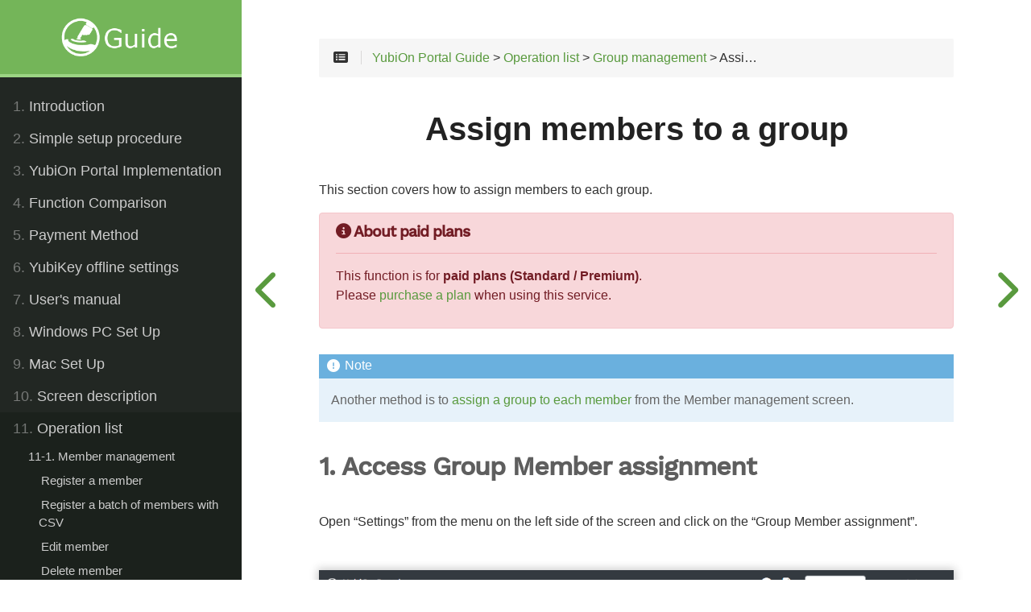

--- FILE ---
content_type: text/html
request_url: https://es.yubion.com/guide/en/operation_list/group_management/assign_member/
body_size: 117126
content:
<!DOCTYPE html>
<html lang="en" class="js csstransforms3d">
  <head>
    <meta charset="utf-8">
    <meta name="viewport" content="width=device-width, initial-scale=1.0">
    <meta name="generator" content="Hugo 0.40" />
    <meta name="description" content="">


    <link rel="icon" href="https://es.yubion.com/guide/images/favicon.png" type="image/png">

    <title>Assign members to a group :: YubiOn Portal Guide</title>

    
    <link href="https://es.yubion.com/guide/css/nucleus.css?1768354600" rel="stylesheet">
    <link href="https://es.yubion.com/guide/css/fontawesome-all.min.css?1768354600" rel="stylesheet">
    <link href="https://es.yubion.com/guide/css/hybrid.css?1768354600" rel="stylesheet">
    <link href="https://es.yubion.com/guide/css/featherlight.min.css?1768354600" rel="stylesheet">
    <link href="https://es.yubion.com/guide/css/perfect-scrollbar.min.css?1768354600" rel="stylesheet">
    <link href="https://es.yubion.com/guide/css/auto-complete.css?1768354600" rel="stylesheet">
    <link href="https://es.yubion.com/guide/css/theme.css?1768354600" rel="stylesheet">
    <link href="https://es.yubion.com/guide/css/hugo-theme.css?1768354600" rel="stylesheet">
    <link href="https://es.yubion.com/guide/css/custom.css?1768354600" rel="stylesheet">
    <link href="https://es.yubion.com/guide/css/bootstrap.min.css?1768354600" rel="stylesheet">
    
      <link href="https://es.yubion.com/guide/css/theme-green.css?1768354600" rel="stylesheet">
    

    <script src="https://es.yubion.com/guide/js/jquery-3.6.1.min.js?1768354600"></script>
    
    <script src="https://es.yubion.com/guide/js/ga.js?1768354600"></script>
    <script src="https://es.yubion.com/guide/js/bootstrap.bundle.min.js?1768354600"></script>
    <script src="https://kit.fontawesome.com/f60e0952cd.js" crossorigin="anonymous"></script>
    
    <style type="text/css">
      :root #header + #content > #left > #rlblock_left{
          display:none !important;
      }
      
    </style>
    





    
    
    
  </head>
  <body class="" data-url="/en/operation_list/group_management/assign_member/">
    <nav id="sidebar" class="">



  <div id="header-wrapper">
    <div id="header">
      
<a id="logo" href='https://es.yubion.com/guide/en'>
  <img id="grav-logo" width="100%" height="100%" src="https://es.yubion.com/guide/images/yubion_guide.png" />
</a>
    </div>
    
  </div>

    <div class="highlightable">
    <ul class="topics">

        
          
          


 
  
    
    <li data-nav-id="/en/introduction/" title="Introduction" class="dd-item 
        
        
        
        ">
      <a href="https://es.yubion.com/guide/en/introduction/">
          <b>1. </b>Introduction
          
      </a>
      
      
        <ul>
          
          
          
          
        
          
            
            


 
  
    
      <li data-nav-id="/en/introduction/before_started/" title="Before Beginning" class="dd-item ">
        <a href="https://es.yubion.com/guide/en/introduction/before_started/">
        <b>1-1. </b>Before Beginning
        
        </a>
    </li>
     
  
 

            
          
            
            


 
  
    
      <li data-nav-id="/en/introduction/introduction_flow/" title="Introduction flow" class="dd-item ">
        <a href="https://es.yubion.com/guide/en/introduction/introduction_flow/">
        <b>1-2. </b>Introduction flow
        
        </a>
    </li>
     
  
 

            
          
            
            


 
  
    
      <li data-nav-id="/en/introduction/system_requirements/" title="System requirements" class="dd-item ">
        <a href="https://es.yubion.com/guide/en/introduction/system_requirements/">
        <b>1-3. </b>System requirements
        
        </a>
    </li>
     
  
 

            
          
        
        </ul>
              
    </li>
  
 

          
          


 
  
    
    <li data-nav-id="/en/simple_setup/" title="Simple setup procedure" class="dd-item 
        
        
        
        ">
      <a href="https://es.yubion.com/guide/en/simple_setup/">
          <b>2. </b>Simple setup procedure
          
      </a>
      
      
        <ul>
          
          
            
          
          
          
        
          
            
            


 
  
    
      <li data-nav-id="/en/simple_setup/registration/" title="YubiOn Portal registration" class="dd-item ">
        <a href="https://es.yubion.com/guide/en/simple_setup/registration/">
        <b>2-1. </b>YubiOn Portal registration
        
        </a>
    </li>
     
  
 

            
          
            
            


 
  
    
      <li data-nav-id="/en/simple_setup/simple_setup/" title="Simple setup" class="dd-item ">
        <a href="https://es.yubion.com/guide/en/simple_setup/simple_setup/">
        <b>2-2. </b>Simple setup
        
        </a>
    </li>
     
  
 

            
          
            
            


 
  
    
    <li data-nav-id="/en/simple_setup/client_tool_setup/" title="Client Tool Setup" class="dd-item 
        
        
        
        ">
      <a href="https://es.yubion.com/guide/en/simple_setup/client_tool_setup/">
          <b>2-3. </b>Client Tool Setup
          
      </a>
      
      
        <ul>
          
          
          
          
        
          
            
            


 
  
    
      <li data-nav-id="/en/simple_setup/client_tool_setup/installation/" title="Installation (Windows)" class="dd-item ">
        <a href="https://es.yubion.com/guide/en/simple_setup/client_tool_setup/installation/">
        <b>2-3-1. </b>Installation (Windows)
        
        </a>
    </li>
     
  
 

            
          
            
            


 
  
    
      <li data-nav-id="/en/simple_setup/client_tool_setup/setup/" title="Setup (Windows)" class="dd-item ">
        <a href="https://es.yubion.com/guide/en/simple_setup/client_tool_setup/setup/">
        <b>2-3-2. </b>Setup (Windows)
        
        </a>
    </li>
     
  
 

            
          
        
        </ul>
              
    </li>
  
 

            
          
        
        </ul>
              
    </li>
  
 

          
          


 
  
    
    <li data-nav-id="/en/system_implementation/" title="YubiOn Portal Implementation" class="dd-item 
        
        
        
        ">
      <a href="https://es.yubion.com/guide/en/system_implementation/">
          <b>3. </b>YubiOn Portal Implementation
          
      </a>
      
      
        <ul>
          
          
          
          
        
          
            
            


 
  
    
      <li data-nav-id="/en/system_implementation/small_scale/" title="Small-Scale implementation" class="dd-item ">
        <a href="https://es.yubion.com/guide/en/system_implementation/small_scale/">
        <b>3-1. </b>Small-Scale implementation
        
        </a>
    </li>
     
  
 

            
          
            
            


 
  
    
      <li data-nav-id="/en/system_implementation/medium_scale/" title="Medium-Scale implementation" class="dd-item ">
        <a href="https://es.yubion.com/guide/en/system_implementation/medium_scale/">
        <b>3-2. </b>Medium-Scale implementation
        
        </a>
    </li>
     
  
 

            
          
            
            


 
  
    
      <li data-nav-id="/en/system_implementation/large_scale/" title="Large-Scale implementation" class="dd-item ">
        <a href="https://es.yubion.com/guide/en/system_implementation/large_scale/">
        <b>3-3. </b>Large-Scale implementation
        
        </a>
    </li>
     
  
 

            
          
        
        </ul>
              
    </li>
  
 

          
          


 
  
    
    <li data-nav-id="/en/function_comparison/" title="Function Comparison" class="dd-item 
        
        
        
        ">
      <a href="https://es.yubion.com/guide/en/function_comparison/">
          <b>4. </b>Function Comparison
          
      </a>
      
              
    </li>
  
 

          
          


 
  
    
    <li data-nav-id="/en/payment/" title="Payment Method" class="dd-item 
        
        
        
        ">
      <a href="https://es.yubion.com/guide/en/payment/">
          <b>5. </b>Payment Method
          
      </a>
      
      
        <ul>
          
          
            
          
          
          
        
          
            
            


 
  
    
      <li data-nav-id="/en/payment/about_payment_methods/" title="About payment methods" class="dd-item ">
        <a href="https://es.yubion.com/guide/en/payment/about_payment_methods/">
        <b>5-1. </b>About payment methods
        
        </a>
    </li>
     
  
 

            
          
            
            


 
  
    
      <li data-nav-id="/en/payment/buy_paid_plans/" title="Purchase a paid plan" class="dd-item ">
        <a href="https://es.yubion.com/guide/en/payment/buy_paid_plans/">
        <b>5-2. </b>Purchase a paid plan
        
        </a>
    </li>
     
  
 

            
          
            
            


 
  
    
      <li data-nav-id="/en/payment/check_payment_history/" title="Check payment history" class="dd-item ">
        <a href="https://es.yubion.com/guide/en/payment/check_payment_history/">
        <b>5-3. </b>Check payment history
        
        </a>
    </li>
     
  
 

            
          
            
            


 
  
    
      <li data-nav-id="/en/payment/change_payment_info/" title="Change payment information" class="dd-item ">
        <a href="https://es.yubion.com/guide/en/payment/change_payment_info/">
        <b>5-4. </b>Change payment information
        
        </a>
    </li>
     
  
 

            
          
            
            


 
  
    
      <li data-nav-id="/en/payment/change_license/" title="Change the number of licenses for a purchased plan" class="dd-item ">
        <a href="https://es.yubion.com/guide/en/payment/change_license/">
        <b>5-5. </b>Change the number of licenses for a purchased plan
        
        </a>
    </li>
     
  
 

            
          
            
            


 
  
    
      <li data-nav-id="/en/payment/change_plan/" title="Change plan" class="dd-item ">
        <a href="https://es.yubion.com/guide/en/payment/change_plan/">
        <b>5-6. </b>Change plan
        
        </a>
    </li>
     
  
 

            
          
            
            


 
  
    
      <li data-nav-id="/en/payment/change_payment_authority_member/" title="Change the Payment authority member" class="dd-item ">
        <a href="https://es.yubion.com/guide/en/payment/change_payment_authority_member/">
        <b>5-7. </b>Change the Payment authority member
        
        </a>
    </li>
     
  
 

            
          
            
            


 
  
    
      <li data-nav-id="/en/payment/cancel_paid_plans/" title="Cancel paid plan" class="dd-item ">
        <a href="https://es.yubion.com/guide/en/payment/cancel_paid_plans/">
        <b>5-8. </b>Cancel paid plan
        
        </a>
    </li>
     
  
 

            
          
            
            


 
  
    
      <li data-nav-id="/en/payment/payment_glossary/" title="Glossary of payment-related terms" class="dd-item ">
        <a href="https://es.yubion.com/guide/en/payment/payment_glossary/">
        <b>5-9. </b>Glossary of payment-related terms
        
        </a>
    </li>
     
  
 

            
          
            
            


 
  
    
      <li data-nav-id="/en/payment/payment_faq/" title="Payment FAQs" class="dd-item ">
        <a href="https://es.yubion.com/guide/en/payment/payment_faq/">
        <b>5-10. </b>Payment FAQs
        
        </a>
    </li>
     
  
 

            
          
            
            


 
  
    
    <li data-nav-id="/en/payment/payment_screen_description/" title="Payment screen description" class="dd-item 
        
        
        
        ">
      <a href="https://es.yubion.com/guide/en/payment/payment_screen_description/">
          <b>5-11. </b>Payment screen description
          
      </a>
      
      
        <ul>
          
          
          
          
        
          
            
            


 
  
    
      <li data-nav-id="/en/payment/payment_screen_description/billing_dashboard/" title="Billing Dashboard" class="dd-item ">
        <a href="https://es.yubion.com/guide/en/payment/payment_screen_description/billing_dashboard/">
        <b></b>Billing Dashboard
        
        </a>
    </li>
     
  
 

            
          
            
            


 
  
    
      <li data-nav-id="/en/payment/payment_screen_description/service_plan_settings/" title="Service Plan Settings" class="dd-item ">
        <a href="https://es.yubion.com/guide/en/payment/payment_screen_description/service_plan_settings/">
        <b></b>Service Plan Settings
        
        </a>
    </li>
     
  
 

            
          
            
            


 
  
    
      <li data-nav-id="/en/payment/payment_screen_description/payment_settings/" title="Payment Settings" class="dd-item ">
        <a href="https://es.yubion.com/guide/en/payment/payment_screen_description/payment_settings/">
        <b></b>Payment Settings
        
        </a>
    </li>
     
  
 

            
          
        
        </ul>
              
    </li>
  
 

            
          
        
        </ul>
              
    </li>
  
 

          
          


 
  
    
    <li data-nav-id="/en/customize_yubikey/" title="YubiKey offline settings" class="dd-item 
        
        
        
        ">
      <a href="https://es.yubion.com/guide/en/customize_yubikey/">
          <b>6. </b>YubiKey offline settings
          
      </a>
      
              
    </li>
  
 

          
          


 
  
    
    <li data-nav-id="/en/users_manual/" title="User&#39;s manual" class="dd-item 
        
        
        
        ">
      <a href="https://es.yubion.com/guide/en/users_manual/">
          <b>7. </b>User&#39;s manual
          
      </a>
      
      
        <ul>
          
          
          
          
        
          
            
            


 
  
    
      <li data-nav-id="/en/users_manual/windows_logon/" title="How to use Windows logon" class="dd-item ">
        <a href="https://es.yubion.com/guide/en/users_manual/windows_logon/">
        <b>7-1. </b>How to use Windows logon
        
        </a>
    </li>
     
  
 

            
          
            
            


 
  
    
      <li data-nav-id="/en/users_manual/windows_logon_large_scale/" title="Using Windows Logon (Large Scale Implementation)" class="dd-item ">
        <a href="https://es.yubion.com/guide/en/users_manual/windows_logon_large_scale/">
        <b>7-2. </b>Using Windows Logon (Large Scale Implementation)
        
        </a>
    </li>
     
  
 

            
          
        
        </ul>
              
    </li>
  
 

          
          


 
  
    
    <li data-nav-id="/en/windows_setup/" title="Windows PC Set Up" class="dd-item 
        
        
        
        ">
      <a href="https://es.yubion.com/guide/en/windows_setup/">
          <b>8. </b>Windows PC Set Up
          
      </a>
      
              
    </li>
  
 

          
          


 
  
    
    <li data-nav-id="/en/mac_setup/" title="Mac Set Up" class="dd-item 
        
        
        
        ">
      <a href="https://es.yubion.com/guide/en/mac_setup/">
          <b>9. </b>Mac Set Up
          
      </a>
      
              
    </li>
  
 

          
          


 
  
    
    <li data-nav-id="/en/screen_description/" title="Screen description" class="dd-item 
        
        
        
        ">
      <a href="https://es.yubion.com/guide/en/screen_description/">
          <b>10. </b>Screen description
          
      </a>
      
      
        <ul>
          
          
          
          
        
          
            
            


 
  
    
      <li data-nav-id="/en/screen_description/dashboard/" title="Dashboard" class="dd-item ">
        <a href="https://es.yubion.com/guide/en/screen_description/dashboard/">
        <b></b>Dashboard
        
        </a>
    </li>
     
  
 

            
          
            
            


 
  
    
      <li data-nav-id="/en/screen_description/customer_information/" title="Customer information" class="dd-item ">
        <a href="https://es.yubion.com/guide/en/screen_description/customer_information/">
        <b> </b>Customer information
        
        </a>
    </li>
     
  
 

            
          
            
            


 
  
    
      <li data-nav-id="/en/screen_description/service_settings/" title="Service settings" class="dd-item ">
        <a href="https://es.yubion.com/guide/en/screen_description/service_settings/">
        <b></b>Service settings
        
        </a>
    </li>
     
  
 

            
          
            
            


 
  
    
      <li data-nav-id="/en/screen_description/pc_management/" title="PC management" class="dd-item ">
        <a href="https://es.yubion.com/guide/en/screen_description/pc_management/">
        <b></b>PC management
        
        </a>
    </li>
     
  
 

            
          
            
            


 
  
    
      <li data-nav-id="/en/screen_description/download/" title="Download" class="dd-item ">
        <a href="https://es.yubion.com/guide/en/screen_description/download/">
        <b></b>Download
        
        </a>
    </li>
     
  
 

            
          
            
            


 
  
    
      <li data-nav-id="/en/screen_description/log_management/" title="Log management" class="dd-item ">
        <a href="https://es.yubion.com/guide/en/screen_description/log_management/">
        <b></b>Log management
        
        </a>
    </li>
     
  
 

            
          
            
            


 
  
    
      <li data-nav-id="/en/screen_description/yubikey_management/" title="YubiKey management" class="dd-item ">
        <a href="https://es.yubion.com/guide/en/screen_description/yubikey_management/">
        <b></b>YubiKey management
        
        </a>
    </li>
     
  
 

            
          
            
            


 
  
    
      <li data-nav-id="/en/screen_description/member_management/" title="Member management" class="dd-item ">
        <a href="https://es.yubion.com/guide/en/screen_description/member_management/">
        <b></b>Member management
        
        </a>
    </li>
     
  
 

            
          
            
            


 
  
    
      <li data-nav-id="/en/screen_description/download_setting_report/" title="Download Setting report" class="dd-item ">
        <a href="https://es.yubion.com/guide/en/screen_description/download_setting_report/">
        <b></b>Download Setting report
        
        </a>
    </li>
     
  
 

            
          
            
            


 
  
    
      <li data-nav-id="/en/screen_description/role_management/" title="Role management" class="dd-item ">
        <a href="https://es.yubion.com/guide/en/screen_description/role_management/">
        <b></b>Role management
        
        </a>
    </li>
     
  
 

            
          
            
            


 
  
    
      <li data-nav-id="/en/screen_description/group_management/" title="Group management" class="dd-item ">
        <a href="https://es.yubion.com/guide/en/screen_description/group_management/">
        <b></b>Group management
        
        </a>
    </li>
     
  
 

            
          
        
        </ul>
              
    </li>
  
 

          
          


 
  
    
    <li data-nav-id="/en/operation_list/" title="Operation list" class="dd-item 
        parent
        
        
        ">
      <a href="https://es.yubion.com/guide/en/operation_list/">
          <b>11. </b>Operation list
          
      </a>
      
      
        <ul>
          
          
            
          
          
          
        
          
            
            


 
  
    
    <li data-nav-id="/en/operation_list/member_management/" title="Member management" class="dd-item 
        
        
        
        ">
      <a href="https://es.yubion.com/guide/en/operation_list/member_management/">
          <b>11-1. </b>Member management
          
      </a>
      
      
        <ul>
          
          
          
          
        
          
            
            


 
  
    
      <li data-nav-id="/en/operation_list/member_management/register_member/" title="Register a member" class="dd-item ">
        <a href="https://es.yubion.com/guide/en/operation_list/member_management/register_member/">
        <b> </b>Register a member
        
        </a>
    </li>
     
  
 

            
          
            
            


 
  
    
      <li data-nav-id="/en/operation_list/member_management/batch_registration/" title="Register a batch of members with CSV" class="dd-item ">
        <a href="https://es.yubion.com/guide/en/operation_list/member_management/batch_registration/">
        <b> </b>Register a batch of members with CSV
        
        </a>
    </li>
     
  
 

            
          
            
            


 
  
    
      <li data-nav-id="/en/operation_list/member_management/edit_member/" title="Edit member" class="dd-item ">
        <a href="https://es.yubion.com/guide/en/operation_list/member_management/edit_member/">
        <b> </b>Edit member
        
        </a>
    </li>
     
  
 

            
          
            
            


 
  
    
      <li data-nav-id="/en/operation_list/member_management/delete_member/" title="Delete member" class="dd-item ">
        <a href="https://es.yubion.com/guide/en/operation_list/member_management/delete_member/">
        <b> </b>Delete member
        
        </a>
    </li>
     
  
 

            
          
            
            


 
  
    
      <li data-nav-id="/en/operation_list/member_management/member_batch_deletion/" title="Delete a batch of members with CSV" class="dd-item ">
        <a href="https://es.yubion.com/guide/en/operation_list/member_management/member_batch_deletion/">
        <b> </b>Delete a batch of members with CSV
        
        </a>
    </li>
     
  
 

            
          
            
            


 
  
    
      <li data-nav-id="/en/operation_list/member_management/search_member/" title="Search for a member" class="dd-item ">
        <a href="https://es.yubion.com/guide/en/operation_list/member_management/search_member/">
        <b> </b>Search for a member
        
        </a>
    </li>
     
  
 

            
          
            
            


 
  
    
      <li data-nav-id="/en/operation_list/member_management/each_member_registers_yubikey/" title="Each member registers YubiKey" class="dd-item ">
        <a href="https://es.yubion.com/guide/en/operation_list/member_management/each_member_registers_yubikey/">
        <b> </b>Each member registers YubiKey
        
        </a>
    </li>
     
  
 

            
          
            
            


 
  
    
      <li data-nav-id="/en/operation_list/member_management/leave_yubikey_settings/" title="Each member configures their own YubiKey" class="dd-item ">
        <a href="https://es.yubion.com/guide/en/operation_list/member_management/leave_yubikey_settings/">
        <b> </b>Each member configures their own YubiKey
        
        </a>
    </li>
     
  
 

            
          
            
            


 
  
    
      <li data-nav-id="/en/operation_list/member_management/emergency_logon/" title="Enable emergency logon" class="dd-item ">
        <a href="https://es.yubion.com/guide/en/operation_list/member_management/emergency_logon/">
        <b> </b>Enable emergency logon
        
        </a>
    </li>
     
  
 

            
          
            
            


 
  
    
      <li data-nav-id="/en/operation_list/member_management/disable_emergency_logon/" title="Disable emergency logon" class="dd-item ">
        <a href="https://es.yubion.com/guide/en/operation_list/member_management/disable_emergency_logon/">
        <b> </b>Disable emergency logon
        
        </a>
    </li>
     
  
 

            
          
            
            


 
  
    
      <li data-nav-id="/en/operation_list/member_management/machine_lock/" title="Enable PC lock" class="dd-item ">
        <a href="https://es.yubion.com/guide/en/operation_list/member_management/machine_lock/">
        <b> </b>Enable PC lock
        
        </a>
    </li>
     
  
 

            
          
            
            


 
  
    
      <li data-nav-id="/en/operation_list/member_management/machine_unlock/" title="Disable PC lock" class="dd-item ">
        <a href="https://es.yubion.com/guide/en/operation_list/member_management/machine_unlock/">
        <b> </b>Disable PC lock
        
        </a>
    </li>
     
  
 

            
          
            
            


 
  
    
      <li data-nav-id="/en/operation_list/member_management/link_member_yubikey/" title="Assign a YubiKey to a member" class="dd-item ">
        <a href="https://es.yubion.com/guide/en/operation_list/member_management/link_member_yubikey/">
        <b> </b>Assign a YubiKey to a member
        
        </a>
    </li>
     
  
 

            
          
            
            


 
  
    
      <li data-nav-id="/en/operation_list/member_management/unlink_member_yubikey/" title="Unassign members and YubiKeys" class="dd-item ">
        <a href="https://es.yubion.com/guide/en/operation_list/member_management/unlink_member_yubikey/">
        <b> </b>Unassign members and YubiKeys
        
        </a>
    </li>
     
  
 

            
          
            
            


 
  
    
      <li data-nav-id="/en/operation_list/member_management/assign_group/" title="Assign a group to a member" class="dd-item ">
        <a href="https://es.yubion.com/guide/en/operation_list/member_management/assign_group/">
        <b> </b>Assign a group to a member
        
        </a>
    </li>
     
  
 

            
          
            
            


 
  
    
      <li data-nav-id="/en/operation_list/member_management/unassign_group/" title="Unassign members and groups" class="dd-item ">
        <a href="https://es.yubion.com/guide/en/operation_list/member_management/unassign_group/">
        <b> </b>Unassign members and groups
        
        </a>
    </li>
     
  
 

            
          
            
            


 
  
    
      <li data-nav-id="/en/operation_list/member_management/export_kitting_data/" title="Export data for kitting registration" class="dd-item ">
        <a href="https://es.yubion.com/guide/en/operation_list/member_management/export_kitting_data/">
        <b> </b>Export data for kitting registration
        
        </a>
    </li>
     
  
 

            
          
        
        </ul>
              
    </li>
  
 

            
          
            
            


 
  
    
    <li data-nav-id="/en/operation_list/yubikey_management/" title="YubiKey management" class="dd-item 
        
        
        
        ">
      <a href="https://es.yubion.com/guide/en/operation_list/yubikey_management/">
          <b>11-2. </b>YubiKey management
          
      </a>
      
      
        <ul>
          
          
          
          
        
          
            
            


 
  
    
      <li data-nav-id="/en/operation_list/yubikey_management/register_yubikey/" title="Register YubiKey" class="dd-item ">
        <a href="https://es.yubion.com/guide/en/operation_list/yubikey_management/register_yubikey/">
        <b> </b>Register YubiKey
        
        </a>
    </li>
     
  
 

            
          
            
            


 
  
    
      <li data-nav-id="/en/operation_list/yubikey_management/edit_yubikey/" title="Edit YubiKey" class="dd-item ">
        <a href="https://es.yubion.com/guide/en/operation_list/yubikey_management/edit_yubikey/">
        <b> </b>Edit YubiKey
        
        </a>
    </li>
     
  
 

            
          
            
            


 
  
    
      <li data-nav-id="/en/operation_list/yubikey_management/delete_yubikey/" title="Delete YubiKey" class="dd-item ">
        <a href="https://es.yubion.com/guide/en/operation_list/yubikey_management/delete_yubikey/">
        <b> </b>Delete YubiKey
        
        </a>
    </li>
     
  
 

            
          
            
            


 
  
    
      <li data-nav-id="/en/operation_list/yubikey_management/enable_yubikey/" title="Enable or disable YubiKey" class="dd-item ">
        <a href="https://es.yubion.com/guide/en/operation_list/yubikey_management/enable_yubikey/">
        <b> </b>Enable or disable YubiKey
        
        </a>
    </li>
     
  
 

            
          
            
            


 
  
    
      <li data-nav-id="/en/operation_list/yubikey_management/yubikey_batch_deletion/" title="Delete a batch of YubiKeys with CSV" class="dd-item ">
        <a href="https://es.yubion.com/guide/en/operation_list/yubikey_management/yubikey_batch_deletion/">
        <b> </b>Delete a batch of YubiKeys with CSV
        
        </a>
    </li>
     
  
 

            
          
        
        </ul>
              
    </li>
  
 

            
          
            
            


 
  
    
    <li data-nav-id="/en/operation_list/download_report/" title="Download setting reports" class="dd-item 
        
        
        
        ">
      <a href="https://es.yubion.com/guide/en/operation_list/download_report/">
          <b>11-3. </b>Download setting reports
          
      </a>
      
      
        <ul>
          
          
          
          
        
          
            
            


 
  
    
      <li data-nav-id="/en/operation_list/download_report/download_configration_report/" title="Download current configuration information" class="dd-item ">
        <a href="https://es.yubion.com/guide/en/operation_list/download_report/download_configration_report/">
        <b> </b>Download current configuration information
        
        </a>
    </li>
     
  
 

            
          
        
        </ul>
              
    </li>
  
 

            
          
            
            


 
  
    
    <li data-nav-id="/en/operation_list/two_factor_authentication_service/" title="2FA Service" class="dd-item 
        
        
        
        ">
      <a href="https://es.yubion.com/guide/en/operation_list/two_factor_authentication_service/">
          <b>11-4. </b>2FA Service
          
      </a>
      
      
        <ul>
          
          
          
          
        
          
            
            


 
  
    
      <li data-nav-id="/en/operation_list/two_factor_authentication_service/offline_logon_settings/" title="Offline Logon Settings" class="dd-item ">
        <a href="https://es.yubion.com/guide/en/operation_list/two_factor_authentication_service/offline_logon_settings/">
        <b> </b>Offline Logon Settings
        
        </a>
    </li>
     
  
 

            
          
            
            


 
  
    
      <li data-nav-id="/en/operation_list/two_factor_authentication_service/windows_lock/" title="Lock screen when unplugging YubiKey" class="dd-item ">
        <a href="https://es.yubion.com/guide/en/operation_list/two_factor_authentication_service/windows_lock/">
        <b> </b>Lock screen when unplugging YubiKey
        
        </a>
    </li>
     
  
 

            
          
            
            


 
  
    
      <li data-nav-id="/en/operation_list/two_factor_authentication_service/forcing_yubikey/" title="Force logon using YubiKey" class="dd-item ">
        <a href="https://es.yubion.com/guide/en/operation_list/two_factor_authentication_service/forcing_yubikey/">
        <b> </b>Force logon using YubiKey
        
        </a>
    </li>
     
  
 

            
          
            
            


 
  
    
      <li data-nav-id="/en/operation_list/two_factor_authentication_service/authentication_failure_lock/" title="If the authentication fails a certain number of times, the PC will be prohibited from logging in." class="dd-item ">
        <a href="https://es.yubion.com/guide/en/operation_list/two_factor_authentication_service/authentication_failure_lock/">
        <b> </b>If the authentication fails a certain number of times, the PC will be prohibited from logging in.
        
        </a>
    </li>
     
  
 

            
          
            
            


 
  
    
      <li data-nav-id="/en/operation_list/two_factor_authentication_service/mail_settings/" title="E-mail notification setting at the time of PC state change or service setting change" class="dd-item ">
        <a href="https://es.yubion.com/guide/en/operation_list/two_factor_authentication_service/mail_settings/">
        <b> </b>E-mail notification setting at the time of PC state change or service setting change
        
        </a>
    </li>
     
  
 

            
          
            
            


 
  
    
      <li data-nav-id="/en/operation_list/two_factor_authentication_service/link_computer_account/" title="Assign Account to PC from Web Screen" class="dd-item ">
        <a href="https://es.yubion.com/guide/en/operation_list/two_factor_authentication_service/link_computer_account/">
        <b> </b>Assign Account to PC from Web Screen
        
        </a>
    </li>
     
  
 

            
          
            
            


 
  
    
      <li data-nav-id="/en/operation_list/two_factor_authentication_service/unlink_computer_account/" title="Unassign Account from PC through the Web Screen" class="dd-item ">
        <a href="https://es.yubion.com/guide/en/operation_list/two_factor_authentication_service/unlink_computer_account/">
        <b> </b>Unassign Account from PC through the Web Screen
        
        </a>
    </li>
     
  
 

            
          
            
            


 
  
    
      <li data-nav-id="/en/operation_list/two_factor_authentication_service/link_account_yubikey/" title="Assign YubiKey to Account from Web Screen" class="dd-item ">
        <a href="https://es.yubion.com/guide/en/operation_list/two_factor_authentication_service/link_account_yubikey/">
        <b> </b>Assign YubiKey to Account from Web Screen
        
        </a>
    </li>
     
  
 

            
          
            
            


 
  
    
      <li data-nav-id="/en/operation_list/two_factor_authentication_service/unlink_account_yubikey/" title="Unassign YubiKey from Account through Web Screen" class="dd-item ">
        <a href="https://es.yubion.com/guide/en/operation_list/two_factor_authentication_service/unlink_account_yubikey/">
        <b> </b>Unassign YubiKey from Account through Web Screen
        
        </a>
    </li>
     
  
 

            
          
            
            


 
  
    
      <li data-nav-id="/en/operation_list/two_factor_authentication_service/delete_pc/" title="Delete a PC" class="dd-item ">
        <a href="https://es.yubion.com/guide/en/operation_list/two_factor_authentication_service/delete_pc/">
        <b> </b>Delete a PC
        
        </a>
    </li>
     
  
 

            
          
            
            


 
  
    
      <li data-nav-id="/en/operation_list/two_factor_authentication_service/pc_batch_deletion/" title="Delete a batch of PCs with CSV" class="dd-item ">
        <a href="https://es.yubion.com/guide/en/operation_list/two_factor_authentication_service/pc_batch_deletion/">
        <b> </b>Delete a batch of PCs with CSV
        
        </a>
    </li>
     
  
 

            
          
            
            


 
  
    
      <li data-nav-id="/en/operation_list/two_factor_authentication_service/log_management/" title="Log management" class="dd-item ">
        <a href="https://es.yubion.com/guide/en/operation_list/two_factor_authentication_service/log_management/">
        <b> </b>Log management
        
        </a>
    </li>
     
  
 

            
          
            
            


 
  
    
      <li data-nav-id="/en/operation_list/two_factor_authentication_service/masterkey_settings/" title="Master Key setting" class="dd-item ">
        <a href="https://es.yubion.com/guide/en/operation_list/two_factor_authentication_service/masterkey_settings/">
        <b> </b>Master Key setting
        
        </a>
    </li>
     
  
 

            
          
            
            


 
  
    
      <li data-nav-id="/en/operation_list/two_factor_authentication_service/recovery_code/" title="Recovery code" class="dd-item ">
        <a href="https://es.yubion.com/guide/en/operation_list/two_factor_authentication_service/recovery_code/">
        <b> </b>Recovery code
        
        </a>
    </li>
     
  
 

            
          
            
            


 
  
    
      <li data-nav-id="/en/operation_list/two_factor_authentication_service/group_policy/" title="Group policy settings" class="dd-item ">
        <a href="https://es.yubion.com/guide/en/operation_list/two_factor_authentication_service/group_policy/">
        <b> </b>Group policy settings
        
        </a>
    </li>
     
  
 

            
          
            
            


 
  
    
      <li data-nav-id="/en/operation_list/two_factor_authentication_service/download_windowslogon/" title="Download Windows Logon Software" class="dd-item ">
        <a href="https://es.yubion.com/guide/en/operation_list/two_factor_authentication_service/download_windowslogon/">
        <b> </b>Download Windows Logon Software
        
        </a>
    </li>
     
  
 

            
          
            
            


 
  
    
      <li data-nav-id="/en/operation_list/two_factor_authentication_service/how_to_install_windows_logon/" title="How to install Windows logon" class="dd-item ">
        <a href="https://es.yubion.com/guide/en/operation_list/two_factor_authentication_service/how_to_install_windows_logon/">
        <b> </b>How to install Windows logon
        
        </a>
    </li>
     
  
 

            
          
            
            


 
  
    
      <li data-nav-id="/en/operation_list/two_factor_authentication_service/how_to_uninstall_windows_logon/" title="How to uninstall Windows logon" class="dd-item ">
        <a href="https://es.yubion.com/guide/en/operation_list/two_factor_authentication_service/how_to_uninstall_windows_logon/">
        <b> </b>How to uninstall Windows logon
        
        </a>
    </li>
     
  
 

            
          
            
            


 
  
    
      <li data-nav-id="/en/operation_list/two_factor_authentication_service/how_to_set_up_windows_logon/" title="How to set up the Windows logon client tool" class="dd-item ">
        <a href="https://es.yubion.com/guide/en/operation_list/two_factor_authentication_service/how_to_set_up_windows_logon/">
        <b> </b>How to set up the Windows logon client tool
        
        </a>
    </li>
     
  
 

            
          
            
            


 
  
    
      <li data-nav-id="/en/operation_list/two_factor_authentication_service/how_to_use_windowslogon_using_yubikey/" title="How to use Windows logon using YubiKey" class="dd-item ">
        <a href="https://es.yubion.com/guide/en/operation_list/two_factor_authentication_service/how_to_use_windowslogon_using_yubikey/">
        <b> </b>How to use Windows logon using YubiKey
        
        </a>
    </li>
     
  
 

            
          
            
            


 
  
    
      <li data-nav-id="/en/operation_list/two_factor_authentication_service/how_to_check_version/" title="How to check the version of the client tool" class="dd-item ">
        <a href="https://es.yubion.com/guide/en/operation_list/two_factor_authentication_service/how_to_check_version/">
        <b> </b>How to check the version of the client tool
        
        </a>
    </li>
     
  
 

            
          
            
            


 
  
    
      <li data-nav-id="/en/operation_list/two_factor_authentication_service/how_to_set_proxy/" title="How to set up a proxy for the client tool" class="dd-item ">
        <a href="https://es.yubion.com/guide/en/operation_list/two_factor_authentication_service/how_to_set_proxy/">
        <b> </b>How to set up a proxy for the client tool
        
        </a>
    </li>
     
  
 

            
          
            
            


 
  
    
      <li data-nav-id="/en/operation_list/two_factor_authentication_service/about_mac_login_introduction/" title="Mac Login Introduction" class="dd-item ">
        <a href="https://es.yubion.com/guide/en/operation_list/two_factor_authentication_service/about_mac_login_introduction/">
        <b> </b>Mac Login Introduction
        
        </a>
    </li>
     
  
 

            
          
            
            


 
  
    
      <li data-nav-id="/en/operation_list/two_factor_authentication_service/pre_registration_mac/" title="Pre-registration of data for Mac terminals" class="dd-item ">
        <a href="https://es.yubion.com/guide/en/operation_list/two_factor_authentication_service/pre_registration_mac/">
        <b> </b>Pre-registration of data for Mac terminals
        
        </a>
    </li>
     
  
 

            
          
            
            


 
  
    
      <li data-nav-id="/en/operation_list/two_factor_authentication_service/download_mac_login/" title="Download mac login software" class="dd-item ">
        <a href="https://es.yubion.com/guide/en/operation_list/two_factor_authentication_service/download_mac_login/">
        <b> </b>Download mac login software
        
        </a>
    </li>
     
  
 

            
          
            
            


 
  
    
      <li data-nav-id="/en/operation_list/two_factor_authentication_service/how_to_install_mac_login/" title="How to install mac login" class="dd-item ">
        <a href="https://es.yubion.com/guide/en/operation_list/two_factor_authentication_service/how_to_install_mac_login/">
        <b> </b>How to install mac login
        
        </a>
    </li>
     
  
 

            
          
            
            


 
  
    
      <li data-nav-id="/en/operation_list/two_factor_authentication_service/how_to_set_up_mac_login/" title="How to set up mac login configuration tool" class="dd-item ">
        <a href="https://es.yubion.com/guide/en/operation_list/two_factor_authentication_service/how_to_set_up_mac_login/">
        <b> </b>How to set up mac login configuration tool
        
        </a>
    </li>
     
  
 

            
          
            
            


 
  
    
      <li data-nav-id="/en/operation_list/two_factor_authentication_service/group_policy_for_mac/" title="Group policy settings for Mac" class="dd-item ">
        <a href="https://es.yubion.com/guide/en/operation_list/two_factor_authentication_service/group_policy_for_mac/">
        <b> </b>Group policy settings for Mac
        
        </a>
    </li>
     
  
 

            
          
            
            


 
  
    
      <li data-nav-id="/en/operation_list/two_factor_authentication_service/how_to_use_mac_login_using_yubikey/" title="How to use mac login using YubiKey" class="dd-item ">
        <a href="https://es.yubion.com/guide/en/operation_list/two_factor_authentication_service/how_to_use_mac_login_using_yubikey/">
        <b> </b>How to use mac login using YubiKey
        
        </a>
    </li>
     
  
 

            
          
            
            


 
  
    
      <li data-nav-id="/en/operation_list/two_factor_authentication_service/how_to_set_up_mac_masterkey/" title="How to set up a master key for Mac" class="dd-item ">
        <a href="https://es.yubion.com/guide/en/operation_list/two_factor_authentication_service/how_to_set_up_mac_masterkey/">
        <b> </b>How to set up a master key for Mac
        
        </a>
    </li>
     
  
 

            
          
            
            


 
  
    
      <li data-nav-id="/en/operation_list/two_factor_authentication_service/exclusion_setting_of_antivirus_software_for_mac_login/" title="Exclusion setting of antivirus software for Mac login" class="dd-item ">
        <a href="https://es.yubion.com/guide/en/operation_list/two_factor_authentication_service/exclusion_setting_of_antivirus_software_for_mac_login/">
        <b> </b>Exclusion setting of antivirus software for Mac login
        
        </a>
    </li>
     
  
 

            
          
            
            


 
  
    
      <li data-nav-id="/en/operation_list/two_factor_authentication_service/how_to_use_recovery_code_in_mac/" title="How to use recovery codes with Mac login" class="dd-item ">
        <a href="https://es.yubion.com/guide/en/operation_list/two_factor_authentication_service/how_to_use_recovery_code_in_mac/">
        <b> </b>How to use recovery codes with Mac login
        
        </a>
    </li>
     
  
 

            
          
            
            


 
  
    
      <li data-nav-id="/en/operation_list/two_factor_authentication_service/how_to_uninstall_mac_login/" title="How to uninstall mac login" class="dd-item ">
        <a href="https://es.yubion.com/guide/en/operation_list/two_factor_authentication_service/how_to_uninstall_mac_login/">
        <b> </b>How to uninstall mac login
        
        </a>
    </li>
     
  
 

            
          
        
        </ul>
              
    </li>
  
 

            
          
            
            


 
  
    
    <li data-nav-id="/en/operation_list/role_management/" title="Role management" class="dd-item 
        
        
        
        ">
      <a href="https://es.yubion.com/guide/en/operation_list/role_management/">
          <b>11-5. </b>Role management
          
      </a>
      
      
        <ul>
          
          
          
          
        
          
            
            


 
  
    
      <li data-nav-id="/en/operation_list/role_management/change_role/" title="Changing Roles" class="dd-item ">
        <a href="https://es.yubion.com/guide/en/operation_list/role_management/change_role/">
        <b> </b>Changing Roles
        
        </a>
    </li>
     
  
 

            
          
        
        </ul>
              
    </li>
  
 

            
          
            
            


 
  
    
    <li data-nav-id="/en/operation_list/group_management/" title="Group management" class="dd-item 
        parent
        
        
        ">
      <a href="https://es.yubion.com/guide/en/operation_list/group_management/">
          <b>11-6. </b>Group management
          
      </a>
      
      
        <ul>
          
          
          
          
        
          
            
            


 
  
    
      <li data-nav-id="/en/operation_list/group_management/register_group/" title="Register group" class="dd-item ">
        <a href="https://es.yubion.com/guide/en/operation_list/group_management/register_group/">
        <b> </b>Register group
        
        </a>
    </li>
     
  
 

            
          
            
            


 
  
    
      <li data-nav-id="/en/operation_list/group_management/edit_group/" title="Edit group" class="dd-item ">
        <a href="https://es.yubion.com/guide/en/operation_list/group_management/edit_group/">
        <b> </b>Edit group
        
        </a>
    </li>
     
  
 

            
          
            
            


 
  
    
      <li data-nav-id="/en/operation_list/group_management/delete_group/" title="Delete group" class="dd-item ">
        <a href="https://es.yubion.com/guide/en/operation_list/group_management/delete_group/">
        <b> </b>Delete group
        
        </a>
    </li>
     
  
 

            
          
            
            


 
  
    
      <li data-nav-id="/en/operation_list/group_management/assign_member/" title="Assign members to a group" class="dd-item active">
        <a href="https://es.yubion.com/guide/en/operation_list/group_management/assign_member/">
        <b> </b>Assign members to a group
        
        </a>
    </li>
     
  
 

            
          
            
            


 
  
    
      <li data-nav-id="/en/operation_list/group_management/unassign_member/" title="Unassign members from a group" class="dd-item ">
        <a href="https://es.yubion.com/guide/en/operation_list/group_management/unassign_member/">
        <b> </b>Unassign members from a group
        
        </a>
    </li>
     
  
 

            
          
        
        </ul>
              
    </li>
  
 

            
          
            
            


 
  
    
    <li data-nav-id="/en/operation_list/advanced_settings/" title="Advanced settings" class="dd-item 
        
        
        
        ">
      <a href="https://es.yubion.com/guide/en/operation_list/advanced_settings/">
          <b>11-7. </b>Advanced settings
          
      </a>
      
      
        <ul>
          
          
          
          
        
          
            
            


 
  
    
      <li data-nav-id="/en/operation_list/advanced_settings/how_to_use_ad_upn/" title="How to login using User Principal Name(UPN) in Active Directory environment" class="dd-item ">
        <a href="https://es.yubion.com/guide/en/operation_list/advanced_settings/how_to_use_ad_upn/">
        <b> </b>How to login using User Principal Name(UPN) in Active Directory environment
        
        </a>
    </li>
     
  
 

            
          
        
        </ul>
              
    </li>
  
 

            
          
        
        </ul>
              
    </li>
  
 

          
          


 
  
    
    <li data-nav-id="/en/password_reset/" title="How to reset the password" class="dd-item 
        
        
        
        ">
      <a href="https://es.yubion.com/guide/en/password_reset/">
          <b>12. </b>How to reset the password
          
      </a>
      
              
    </li>
  
 

          
          


 
  
    
    <li data-nav-id="/en/change_representative/" title="How to change the representative" class="dd-item 
        
        
        
        ">
      <a href="https://es.yubion.com/guide/en/change_representative/">
          <b>13. </b>How to change the representative
          
      </a>
      
              
    </li>
  
 

          
          


 
  
    
    <li data-nav-id="/en/sso/" title="SSO(Single Sign-On)" class="dd-item 
        
        
        
        ">
      <a href="https://es.yubion.com/guide/en/sso/">
          <b>14. </b>SSO(Single Sign-On)
          
      </a>
      
      
        <ul>
          
          
            
          
          
          
        
          
            
            


 
  
    
    <li data-nav-id="/en/sso/what_is_sso/" title="What is SSO (Single Sign-On)?" class="dd-item 
        
        
        
        ">
      <a href="https://es.yubion.com/guide/en/sso/what_is_sso/">
          What is SSO (Single Sign-On)?
          
      </a>
      
              
    </li>
  
 

            
          
            
            


 
  
    
    <li data-nav-id="/en/sso/how_to_start/" title="How to start using the SSO" class="dd-item 
        
        
        
        ">
      <a href="https://es.yubion.com/guide/en/sso/how_to_start/">
          How to start using the SSO
          
      </a>
      
      
        <ul>
          
          
            
          
          
          
        
          
            
            


 
  
    
    <li data-nav-id="/en/sso/how_to_start/introduction/" title="Introduction" class="dd-item 
        
        
        
        ">
      <a href="https://es.yubion.com/guide/en/sso/how_to_start/introduction/">
          <b></b>Introduction
          
      </a>
      
              
    </li>
  
 

            
          
            
            


 
  
    
    <li data-nav-id="/en/sso/how_to_start/setup_flow/" title="Setup flow" class="dd-item 
        
        
        
        ">
      <a href="https://es.yubion.com/guide/en/sso/how_to_start/setup_flow/">
          <b></b>Setup flow
          
      </a>
      
              
    </li>
  
 

            
          
        
        </ul>
              
    </li>
  
 

            
          
            
            


 
  
    
    <li data-nav-id="/en/sso/sso_screen_description/" title="SSO Screen description" class="dd-item 
        
        
        
        ">
      <a href="https://es.yubion.com/guide/en/sso/sso_screen_description/">
          SSO Screen description
          
      </a>
      
      
        <ul>
          
          
            
          
          
          
        
          
            
            


 
  
    
    <li data-nav-id="/en/sso/sso_screen_description/app_login/" title="SSO App login" class="dd-item 
        
        
        
        ">
      <a href="https://es.yubion.com/guide/en/sso/sso_screen_description/app_login/">
          <b></b>SSO App login
          
      </a>
      
              
    </li>
  
 

            
          
            
            


 
  
    
    <li data-nav-id="/en/sso/sso_screen_description/app_settings/" title="SSO App settings" class="dd-item 
        
        
        
        ">
      <a href="https://es.yubion.com/guide/en/sso/sso_screen_description/app_settings/">
          <b></b>SSO App settings
          
      </a>
      
              
    </li>
  
 

            
          
            
            


 
  
    
    <li data-nav-id="/en/sso/sso_screen_description/property_settings/" title="SSO Property settings" class="dd-item 
        
        
        
        ">
      <a href="https://es.yubion.com/guide/en/sso/sso_screen_description/property_settings/">
          <b></b>SSO Property settings
          
      </a>
      
              
    </li>
  
 

            
          
            
            


 
  
    
    <li data-nav-id="/en/sso/sso_screen_description/log_management/" title="SSO Log management" class="dd-item 
        
        
        
        ">
      <a href="https://es.yubion.com/guide/en/sso/sso_screen_description/log_management/">
          <b></b>SSO Log management
          
      </a>
      
              
    </li>
  
 

            
          
        
        </ul>
              
    </li>
  
 

            
          
            
            


 
  
    
    <li data-nav-id="/en/sso/sso_operation_list/" title="SSO Operation list" class="dd-item 
        
        
        
        ">
      <a href="https://es.yubion.com/guide/en/sso/sso_operation_list/">
          SSO Operation list
          
      </a>
      
      
        <ul>
          
          
          
          
        
          
            
            


 
  
    
      <li data-nav-id="/en/sso/sso_operation_list/add_app/" title="Register an application" class="dd-item ">
        <a href="https://es.yubion.com/guide/en/sso/sso_operation_list/add_app/">
        <b> </b>Register an application
        
        </a>
    </li>
     
  
 

            
          
            
            


 
  
    
      <li data-nav-id="/en/sso/sso_operation_list/add_app_with_template/" title="Register an application using a template" class="dd-item ">
        <a href="https://es.yubion.com/guide/en/sso/sso_operation_list/add_app_with_template/">
        <b> </b>Register an application using a template
        
        </a>
    </li>
     
  
 

            
          
            
            


 
  
    
      <li data-nav-id="/en/sso/sso_operation_list/edit_app_settings/" title="Set up a connection with the application" class="dd-item ">
        <a href="https://es.yubion.com/guide/en/sso/sso_operation_list/edit_app_settings/">
        <b> </b>Set up a connection with the application
        
        </a>
    </li>
     
  
 

            
          
            
            


 
  
    
      <li data-nav-id="/en/sso/sso_operation_list/edit_app_attributes/" title="Set attributes to pass to the application" class="dd-item ">
        <a href="https://es.yubion.com/guide/en/sso/sso_operation_list/edit_app_attributes/">
        <b> </b>Set attributes to pass to the application
        
        </a>
    </li>
     
  
 

            
          
            
            


 
  
    
      <li data-nav-id="/en/sso/sso_operation_list/allocate_member/" title="Set up members to use the application" class="dd-item ">
        <a href="https://es.yubion.com/guide/en/sso/sso_operation_list/allocate_member/">
        <b> </b>Set up members to use the application
        
        </a>
    </li>
     
  
 

            
          
            
            


 
  
    
      <li data-nav-id="/en/sso/sso_operation_list/allocate_group/" title="Set up groups to use the application" class="dd-item ">
        <a href="https://es.yubion.com/guide/en/sso/sso_operation_list/allocate_group/">
        <b> </b>Set up groups to use the application
        
        </a>
    </li>
     
  
 

            
          
            
            


 
  
    
      <li data-nav-id="/en/sso/sso_operation_list/edit_app_settings_by_metadata/" title="Use the service provider&#39;s metadata to configure the connection settings" class="dd-item ">
        <a href="https://es.yubion.com/guide/en/sso/sso_operation_list/edit_app_settings_by_metadata/">
        <b> </b>Use the service provider&#39;s metadata to configure the connection settings
        
        </a>
    </li>
     
  
 

            
          
            
            


 
  
    
      <li data-nav-id="/en/sso/sso_operation_list/get_idp_info_for_sp_settings/" title="Get the IdP information needed for configuration at the service provider" class="dd-item ">
        <a href="https://es.yubion.com/guide/en/sso/sso_operation_list/get_idp_info_for_sp_settings/">
        <b> </b>Get the IdP information needed for configuration at the service provider
        
        </a>
    </li>
     
  
 

            
          
            
            


 
  
    
      <li data-nav-id="/en/sso/sso_operation_list/upload_app_logo/" title="Set up a logo for the application" class="dd-item ">
        <a href="https://es.yubion.com/guide/en/sso/sso_operation_list/upload_app_logo/">
        <b> </b>Set up a logo for the application
        
        </a>
    </li>
     
  
 

            
          
            
            


 
  
    
      <li data-nav-id="/en/sso/sso_operation_list/delete_app/" title="Delete an application" class="dd-item ">
        <a href="https://es.yubion.com/guide/en/sso/sso_operation_list/delete_app/">
        <b> </b>Delete an application
        
        </a>
    </li>
     
  
 

            
          
            
            


 
  
    
      <li data-nav-id="/en/sso/sso_operation_list/use_member_property/" title="Use member properties" class="dd-item ">
        <a href="https://es.yubion.com/guide/en/sso/sso_operation_list/use_member_property/">
        <b> </b>Use member properties
        
        </a>
    </li>
     
  
 

            
          
            
            


 
  
    
      <li data-nav-id="/en/sso/sso_operation_list/set_member_property_value/" title="Set member properties for each member" class="dd-item ">
        <a href="https://es.yubion.com/guide/en/sso/sso_operation_list/set_member_property_value/">
        <b> </b>Set member properties for each member
        
        </a>
    </li>
     
  
 

            
          
            
            


 
  
    
      <li data-nav-id="/en/sso/sso_operation_list/use_member_property_csv/" title="Check and set member properties in CSV at once" class="dd-item ">
        <a href="https://es.yubion.com/guide/en/sso/sso_operation_list/use_member_property_csv/">
        <b> </b>Check and set member properties in CSV at once
        
        </a>
    </li>
     
  
 

            
          
        
        </ul>
              
    </li>
  
 

            
          
            
            


 
  
    
    <li data-nav-id="/en/sso/sso_faq/" title="SSO FAQ" class="dd-item 
        
        
        
        ">
      <a href="https://es.yubion.com/guide/en/sso/sso_faq/">
          SSO FAQ
          
      </a>
      
              
    </li>
  
 

            
          
            
            


 
  
    
    <li data-nav-id="/en/sso/sso_supplement/" title="SSO Supplemental Materials" class="dd-item 
        
        
        
        ">
      <a href="https://es.yubion.com/guide/en/sso/sso_supplement/">
          SSO Supplemental Materials
          
      </a>
      
      
        <ul>
          
          
          
          
        
          
            
            


 
  
    
      <li data-nav-id="/en/sso/sso_supplement/app_settings_detail/" title="Details of each item in App settings" class="dd-item ">
        <a href="https://es.yubion.com/guide/en/sso/sso_supplement/app_settings_detail/">
        <b> </b>Details of each item in App settings
        
        </a>
    </li>
     
  
 

            
          
            
            


 
  
    
      <li data-nav-id="/en/sso/sso_supplement/sp_parameter_detail/" title="User ID value and attribute value setting method" class="dd-item ">
        <a href="https://es.yubion.com/guide/en/sso/sso_supplement/sp_parameter_detail/">
        <b> </b>User ID value and attribute value setting method
        
        </a>
    </li>
     
  
 

            
          
            
            


 
  
    
      <li data-nav-id="/en/sso/sso_supplement/sso_glossary/" title="SSO Glossary" class="dd-item ">
        <a href="https://es.yubion.com/guide/en/sso/sso_supplement/sso_glossary/">
        <b> </b>SSO Glossary
        
        </a>
    </li>
     
  
 

            
          
        
        </ul>
              
    </li>
  
 

            
          
        
        </ul>
              
    </li>
  
 

          
          


 
  
    
    <li data-nav-id="/en/atkey/" title="ATKey" class="dd-item 
        
        
        
        ">
      <a href="https://es.yubion.com/guide/en/atkey/">
          <b>15. </b>ATKey
          
      </a>
      
      
        <ul>
          
          
          
          
        
          
            
            


 
  
    
      <li data-nav-id="/en/atkey/what_is_atkey/" title="What is atkey?" class="dd-item ">
        <a href="https://es.yubion.com/guide/en/atkey/what_is_atkey/">
        <b> </b>What is atkey?
        
        </a>
    </li>
     
  
 

            
          
            
            


 
  
    
      <li data-nav-id="/en/atkey/init_atkey/" title="Register fingerprints in ATKey" class="dd-item ">
        <a href="https://es.yubion.com/guide/en/atkey/init_atkey/">
        <b> </b>Register fingerprints in ATKey
        
        </a>
    </li>
     
  
 

            
          
            
            


 
  
    
      <li data-nav-id="/en/atkey/delete_fingerprint_atkey/" title="Delete fingerprints from ATKey" class="dd-item ">
        <a href="https://es.yubion.com/guide/en/atkey/delete_fingerprint_atkey/">
        <b> </b>Delete fingerprints from ATKey
        
        </a>
    </li>
     
  
 

            
          
            
            


 
  
    
      <li data-nav-id="/en/atkey/how_to_use_atkey/" title="How to use ATKey" class="dd-item ">
        <a href="https://es.yubion.com/guide/en/atkey/how_to_use_atkey/">
        <b> </b>How to use ATKey
        
        </a>
    </li>
     
  
 

            
          
            
            


 
  
    
      <li data-nav-id="/en/atkey/atkey_management/" title="ATKey Management Screen" class="dd-item ">
        <a href="https://es.yubion.com/guide/en/atkey/atkey_management/">
        <b> </b>ATKey Management Screen
        
        </a>
    </li>
     
  
 

            
          
            
            


 
  
    
      <li data-nav-id="/en/atkey/register_atkey/" title="Register ATKey" class="dd-item ">
        <a href="https://es.yubion.com/guide/en/atkey/register_atkey/">
        <b> </b>Register ATKey
        
        </a>
    </li>
     
  
 

            
          
            
            


 
  
    
      <li data-nav-id="/en/atkey/edit_atkey/" title="Edit ATKey" class="dd-item ">
        <a href="https://es.yubion.com/guide/en/atkey/edit_atkey/">
        <b> </b>Edit ATKey
        
        </a>
    </li>
     
  
 

            
          
            
            


 
  
    
      <li data-nav-id="/en/atkey/delete_atkey/" title="Delete ATKey" class="dd-item ">
        <a href="https://es.yubion.com/guide/en/atkey/delete_atkey/">
        <b> </b>Delete ATKey
        
        </a>
    </li>
     
  
 

            
          
            
            


 
  
    
      <li data-nav-id="/en/atkey/enable_atkey/" title="Enable / disable ATKey" class="dd-item ">
        <a href="https://es.yubion.com/guide/en/atkey/enable_atkey/">
        <b> </b>Enable / disable ATKey
        
        </a>
    </li>
     
  
 

            
          
            
            


 
  
    
      <li data-nav-id="/en/atkey/delete_batch_atkeys/" title="Batch delete ATKeys" class="dd-item ">
        <a href="https://es.yubion.com/guide/en/atkey/delete_batch_atkeys/">
        <b> </b>Batch delete ATKeys
        
        </a>
    </li>
     
  
 

            
          
            
            


 
  
    
      <li data-nav-id="/en/atkey/link_member_atkey/" title="Assign ATKeys to members" class="dd-item ">
        <a href="https://es.yubion.com/guide/en/atkey/link_member_atkey/">
        <b> </b>Assign ATKeys to members
        
        </a>
    </li>
     
  
 

            
          
        
        </ul>
              
    </li>
  
 

          
          


 
  
    
    <li data-nav-id="/en/unsubscribe/" title="How to unsubscribe from YubiOn Portal" class="dd-item 
        
        
        
        ">
      <a href="https://es.yubion.com/guide/en/unsubscribe/">
          <b>16. </b>How to unsubscribe from YubiOn Portal
          
      </a>
      
              
    </li>
  
 

          
          


 
  
    
    <li data-nav-id="/en/glossary/" title="Glossary" class="dd-item 
        
        
        
        ">
      <a href="https://es.yubion.com/guide/en/glossary/">
          <b>17. </b>Glossary
          
      </a>
      
              
    </li>
  
 

          
          


 
  
    
    <li data-nav-id="/en/search/" title="Search" class="dd-item 
        
        
        
        ">
      <a href="https://es.yubion.com/guide/en/search/">
          <i class='fa fa-search'></i> Search
          
      </a>
      
              
    </li>
  
 

          
         
    </ul>

    
    

    
    <section id="prefooter">
      <hr/>
      <ul>
      
        <li>
          <a class="padding">
            <i class="fas fa-language fa-fw"></i>
          <div class="select-style">
          <select id="select-language" onchange="location = this.value;">
            
          
          
          
              
              
                  
                    
                    
                      
                      
                      <option id="en" value="https://es.yubion.com/guide/en/operation_list/group_management/assign_member/" selected>English</option>
                    
                  
              
                  
              
          
              
              
                  
              
                  
                    
                    
                      
                      <option id="ja" value="https://es.yubion.com/guide/ja/operation_list/group_management/assign_member/">Japanese</option>
                    
                  
              
          
        </select>
        <svg version="1.1" id="Capa_1" xmlns="http://www.w3.org/2000/svg" xmlns:xlink="http://www.w3.org/1999/xlink" x="0px" y="0px"
          width="255px" height="255px" viewBox="0 0 255 255" style="enable-background:new 0 0 255 255;" xml:space="preserve">
          <g>
            <g id="arrow-drop-down">
              <polygon points="0,63.75 127.5,191.25 255,63.75 		" />
            </g>
          </g>
        </svg>
        </div>
        </a>
        </li>
      
      
      
        <li>
          
          <a class="padding" href="https://es.yubion.com/">
              <i class="fas fa-angle-double-right fa-fw"></i>
              YubiOn Portal
          </a>
        </li>
      </ul>
    </section>
    
    <section id="footer">
      <p>Built with <a href="https://github.com/matcornic/hugo-theme-learn"><i class="fas fa-heart"></i></a> from <a href="http://getgrav.org">Grav</a> and <a href="http://gohugo.io/">Hugo</a></p>

    </section>
  </div>
</nav>





        <section id="body">
        <div id="overlay"></div>
        <div class="padding highlightable">
              
              <div>
                <div id="top-bar">
                
                
                <div id="breadcrumbs" itemscope="" itemtype="http://data-vocabulary.org/Breadcrumb">
                    <span id="sidebar-toggle-span">
                        <a href="#" id="sidebar-toggle" data-sidebar-toggle="">
                          <i class="fas fa-bars"></i>
                        </a>
                    </span>
                  
                  <span id="toc-menu"><i class="fas fa-list-alt"></i></span>
                  
                  <span class="links">
                 
                 
                    
          
          
            
            
          
          
            
            
          
          
            
            
          
          
            <a href='https://es.yubion.com/guide/en/'>YubiOn Portal Guide</a> > <a href='https://es.yubion.com/guide/en/operation_list/'>Operation list</a> > <a href='https://es.yubion.com/guide/en/operation_list/group_management/'>Group management</a> > Assign members to a group
          
         
          
         
          
         
          
        
                 
                  </span>
                </div>
                
                    <div class="progress">
    <div class="wrapper">
<nav id="TableOfContents">
<ul>
<li>
<ul>
<li>
<ul>
<li><a href="#1-access-group-member-assignment">1. Access Group Member assignment</a></li>
<li><a href="#2-member-assignment">2. Member assignment</a></li>
</ul></li>
</ul></li>
</ul>
</nav>
    </div>
</div>

                
              </div>
            </div>
            

        
        <div id="body-inner">
          
            <h1>Assign members to a group</h1>
          

        




<p>This section covers how to assign members to each group.</p>

<!-- 有料プラン説明 -->






<div class="alert alert-danger " role="alert">
    <h5 class="alert-heading">
        
            <i class="fa fa-circle-info"></i>
        
        <span>About paid plans</span>
    </h5>
    <hr>
    <p><span>
    This function is for <span class="font-weight-bold">paid plans (Standard / Premium)</span>.<br>
    Please <a href="https://es.yubion.com/guide/en/payment/about_payment_methods/">purchase a plan</a> when using this service.
</span></p>

</div>

<style>
    .alert-heading{
        font-size: 1.2rem !important;
        color: inherit !important;
    }
</style>

<div class="notices note" ><p>Another method is to <a href="../../member_management/assign_group/">assign a group to each member</a> from the Member management screen.</p>
</div>


<h3 id="1-access-group-member-assignment">1. Access Group Member assignment</h3>

<p>Open &ldquo;Settings&rdquo; from the menu on the left side of the screen and click on the &ldquo;Group Member assignment&rdquo;.
<img src="https://es.yubion.com/guide/images/common/group_member_relation_access.png" alt="" /></p>

<h3 id="2-member-assignment">2. Member assignment</h3>

<p>Select the target group from the Group list and click the &ldquo;Assign Members&rdquo; button in the upper right corner of the Member list.
<img src="https://es.yubion.com/guide/images/operation_list/assign_member_01.png" alt="" /></p>

<p>In the Member assignment window, select the member you wish to add and click on the &ldquo;Register&rdquo; button.
<img src="https://es.yubion.com/guide/images/operation_list/assign_member_02.png" alt="" /></p>

<p>Click on the &ldquo;OK&rdquo; button in the confirmation message.</p>

<p>This concludes the procedure of member assignments.</p>


<footer class=" footline" >
	
</footer>


        
        </div> 
        

      </div>

    <div id="navigation">
        
        
        
        
            
            
                
                    
                    
                
                

                    
                    
                        
                    
                    

                    
                        
            
            
                
                    
                        
                        
                    
                
                

                    
                    
                    

                    
                        
            
            
                
                    
                
                

                    
                    
                    

                    
            
        
                    
                        
            
            
                
                    
                
                

                    
                    
                    

                    
            
        
                    
                        
            
            
                
                    
                
                

                    
                    
                    

                    
            
        
                    
            
        
                    
                        
            
            
                
                    
                
                

                    
                    
                        
                    
                    

                    
                        
            
            
                
                    
                
                

                    
                    
                    

                    
            
        
                    
                        
            
            
                
                    
                
                

                    
                    
                    

                    
            
        
                    
                        
            
            
                
                    
                
                

                    
                    
                    

                    
                        
            
            
                
                    
                
                

                    
                    
                    

                    
            
        
                    
                        
            
            
                
                    
                
                

                    
                    
                    

                    
            
        
                    
            
        
                    
            
        
                    
                        
            
            
                
                    
                
                

                    
                    
                    

                    
                        
            
            
                
                    
                
                

                    
                    
                    

                    
            
        
                    
                        
            
            
                
                    
                
                

                    
                    
                    

                    
            
        
                    
                        
            
            
                
                    
                
                

                    
                    
                    

                    
            
        
                    
            
        
                    
                        
            
            
                
                    
                
                

                    
                    
                    

                    
            
        
                    
                        
            
            
                
                    
                
                

                    
                    
                        
                    
                    

                    
                        
            
            
                
                    
                
                

                    
                    
                    

                    
            
        
                    
                        
            
            
                
                    
                
                

                    
                    
                    

                    
            
        
                    
                        
            
            
                
                    
                
                

                    
                    
                    

                    
            
        
                    
                        
            
            
                
                    
                
                

                    
                    
                    

                    
            
        
                    
                        
            
            
                
                    
                
                

                    
                    
                    

                    
            
        
                    
                        
            
            
                
                    
                
                

                    
                    
                    

                    
            
        
                    
                        
            
            
                
                    
                
                

                    
                    
                    

                    
            
        
                    
                        
            
            
                
                    
                
                

                    
                    
                    

                    
            
        
                    
                        
            
            
                
                    
                
                

                    
                    
                    

                    
            
        
                    
                        
            
            
                
                    
                
                

                    
                    
                    

                    
            
        
                    
                        
            
            
                
                    
                
                

                    
                    
                    

                    
                        
            
            
                
                    
                
                

                    
                    
                    

                    
            
        
                    
                        
            
            
                
                    
                
                

                    
                    
                    

                    
            
        
                    
                        
            
            
                
                    
                
                

                    
                    
                    

                    
            
        
                    
            
        
                    
            
        
                    
                        
            
            
                
                    
                
                

                    
                    
                    

                    
            
        
                    
                        
            
            
                
                    
                
                

                    
                    
                    

                    
                        
            
            
                
                    
                
                

                    
                    
                    

                    
            
        
                    
                        
            
            
                
                    
                
                

                    
                    
                    

                    
            
        
                    
            
        
                    
                        
            
            
                
                    
                
                

                    
                    
                    

                    
            
        
                    
                        
            
            
                
                    
                
                

                    
                    
                    

                    
            
        
                    
                        
            
            
                
                    
                
                

                    
                    
                    

                    
                        
            
            
                
                    
                
                

                    
                    
                    

                    
            
        
                    
                        
            
            
                
                    
                
                

                    
                    
                    

                    
            
        
                    
                        
            
            
                
                    
                
                

                    
                    
                    

                    
            
        
                    
                        
            
            
                
                    
                
                

                    
                    
                    

                    
            
        
                    
                        
            
            
                
                    
                
                

                    
                    
                    

                    
            
        
                    
                        
            
            
                
                    
                
                

                    
                    
                    

                    
            
        
                    
                        
            
            
                
                    
                
                

                    
                    
                    

                    
            
        
                    
                        
            
            
                
                    
                
                

                    
                    
                    

                    
            
        
                    
                        
            
            
                
                    
                
                

                    
                    
                    

                    
            
        
                    
                        
            
            
                
                    
                
                

                    
                    
                    

                    
            
        
                    
                        
            
            
                
                    
                
                

                    
                    
                    

                    
            
        
                    
            
        
                    
                        
            
            
                
                    
                    
                
                

                    
                    
                        
                    
                    

                    
                        
            
            
                
                    
                        
                        
                    
                
                

                    
                    
                    

                    
                        
            
            
                
                    
                
                

                    
                    
                    

                    
            
        
                    
                        
            
            
                
                    
                
                

                    
                    
                    

                    
            
        
                    
                        
            
            
                
                    
                
                

                    
                    
                    

                    
            
        
                    
                        
            
            
                
                    
                
                

                    
                    
                    

                    
            
        
                    
                        
            
            
                
                    
                
                

                    
                    
                    

                    
            
        
                    
                        
            
            
                
                    
                
                

                    
                    
                    

                    
            
        
                    
                        
            
            
                
                    
                
                

                    
                    
                    

                    
            
        
                    
                        
            
            
                
                    
                
                

                    
                    
                    

                    
            
        
                    
                        
            
            
                
                    
                
                

                    
                    
                    

                    
            
        
                    
                        
            
            
                
                    
                
                

                    
                    
                    

                    
            
        
                    
                        
            
            
                
                    
                
                

                    
                    
                    

                    
            
        
                    
                        
            
            
                
                    
                
                

                    
                    
                    

                    
            
        
                    
                        
            
            
                
                    
                
                

                    
                    
                    

                    
            
        
                    
                        
            
            
                
                    
                
                

                    
                    
                    

                    
            
        
                    
                        
            
            
                
                    
                
                

                    
                    
                    

                    
            
        
                    
                        
            
            
                
                    
                
                

                    
                    
                    

                    
            
        
                    
                        
            
            
                
                    
                
                

                    
                    
                    

                    
            
        
                    
            
        
                    
                        
            
            
                
                    
                
                

                    
                    
                    

                    
                        
            
            
                
                    
                
                

                    
                    
                    

                    
            
        
                    
                        
            
            
                
                    
                
                

                    
                    
                    

                    
            
        
                    
                        
            
            
                
                    
                
                

                    
                    
                    

                    
            
        
                    
                        
            
            
                
                    
                
                

                    
                    
                    

                    
            
        
                    
                        
            
            
                
                    
                
                

                    
                    
                    

                    
            
        
                    
            
        
                    
                        
            
            
                
                    
                
                

                    
                    
                    

                    
                        
            
            
                
                    
                
                

                    
                    
                    

                    
            
        
                    
            
        
                    
                        
            
            
                
                    
                
                

                    
                    
                    

                    
                        
            
            
                
                    
                
                

                    
                    
                    

                    
            
        
                    
                        
            
            
                
                    
                
                

                    
                    
                    

                    
            
        
                    
                        
            
            
                
                    
                
                

                    
                    
                    

                    
            
        
                    
                        
            
            
                
                    
                
                

                    
                    
                    

                    
            
        
                    
                        
            
            
                
                    
                
                

                    
                    
                    

                    
            
        
                    
                        
            
            
                
                    
                
                

                    
                    
                    

                    
            
        
                    
                        
            
            
                
                    
                
                

                    
                    
                    

                    
            
        
                    
                        
            
            
                
                    
                
                

                    
                    
                    

                    
            
        
                    
                        
            
            
                
                    
                
                

                    
                    
                    

                    
            
        
                    
                        
            
            
                
                    
                
                

                    
                    
                    

                    
            
        
                    
                        
            
            
                
                    
                
                

                    
                    
                    

                    
            
        
                    
                        
            
            
                
                    
                
                

                    
                    
                    

                    
            
        
                    
                        
            
            
                
                    
                
                

                    
                    
                    

                    
            
        
                    
                        
            
            
                
                    
                
                

                    
                    
                    

                    
            
        
                    
                        
            
            
                
                    
                
                

                    
                    
                    

                    
            
        
                    
                        
            
            
                
                    
                
                

                    
                    
                    

                    
            
        
                    
                        
            
            
                
                    
                
                

                    
                    
                    

                    
            
        
                    
                        
            
            
                
                    
                
                

                    
                    
                    

                    
            
        
                    
                        
            
            
                
                    
                
                

                    
                    
                    

                    
            
        
                    
                        
            
            
                
                    
                
                

                    
                    
                    

                    
            
        
                    
                        
            
            
                
                    
                
                

                    
                    
                    

                    
            
        
                    
                        
            
            
                
                    
                
                

                    
                    
                    

                    
            
        
                    
                        
            
            
                
                    
                
                

                    
                    
                    

                    
            
        
                    
                        
            
            
                
                    
                
                

                    
                    
                    

                    
            
        
                    
                        
            
            
                
                    
                
                

                    
                    
                    

                    
            
        
                    
                        
            
            
                
                    
                
                

                    
                    
                    

                    
            
        
                    
                        
            
            
                
                    
                
                

                    
                    
                    

                    
            
        
                    
                        
            
            
                
                    
                
                

                    
                    
                    

                    
            
        
                    
                        
            
            
                
                    
                
                

                    
                    
                    

                    
            
        
                    
                        
            
            
                
                    
                
                

                    
                    
                    

                    
            
        
                    
                        
            
            
                
                    
                
                

                    
                    
                    

                    
            
        
                    
                        
            
            
                
                    
                
                

                    
                    
                    

                    
            
        
                    
                        
            
            
                
                    
                
                

                    
                    
                    

                    
            
        
                    
            
        
                    
                        
            
            
                
                    
                
                

                    
                    
                    

                    
                        
            
            
                
                    
                
                

                    
                    
                    

                    
            
        
                    
            
        
                    
                        
            
            
                
                    
                    
                
                

                    
                    
                    

                    
                        
            
            
                
                    
                        
                        
                    
                
                

                    
                    
                    

                    
            
        
                    
                        
            
            
                
                    
                
                

                    
                    
                    

                    
            
        
                    
                        
            
            
                
                    
                
                

                    
                    
                    

                    
            
        
                    
                        
            
            
                
                    
                    
                
                

                    
                    
                    

                    
            
        
                    
                        
            
            
                
                    
                        
                        
                    
                
                

                    
                    
                    

                    
            
        
                    
            
        
                    
                        
            
            
                
                    
                
                

                    
                    
                    

                    
                        
            
            
                
                    
                
                

                    
                    
                    

                    
            
        
                    
            
        
                    
            
        
                    
                        
            
            
                
                    
                
                

                    
                    
                    

                    
            
        
                    
                        
            
            
                
                    
                
                

                    
                    
                    

                    
            
        
                    
                        
            
            
                
                    
                
                

                    
                    
                        
                    
                    

                    
                        
            
            
                
                    
                
                

                    
                    
                    

                    
            
        
                    
                        
            
            
                
                    
                
                

                    
                    
                        
                    
                    

                    
                        
            
            
                
                    
                
                

                    
                    
                    

                    
            
        
                    
                        
            
            
                
                    
                
                

                    
                    
                    

                    
            
        
                    
            
        
                    
                        
            
            
                
                    
                
                

                    
                    
                        
                    
                    

                    
                        
            
            
                
                    
                
                

                    
                    
                    

                    
            
        
                    
                        
            
            
                
                    
                
                

                    
                    
                    

                    
            
        
                    
                        
            
            
                
                    
                
                

                    
                    
                    

                    
            
        
                    
                        
            
            
                
                    
                
                

                    
                    
                    

                    
            
        
                    
            
        
                    
                        
            
            
                
                    
                
                

                    
                    
                    

                    
                        
            
            
                
                    
                
                

                    
                    
                    

                    
            
        
                    
                        
            
            
                
                    
                
                

                    
                    
                    

                    
            
        
                    
                        
            
            
                
                    
                
                

                    
                    
                    

                    
            
        
                    
                        
            
            
                
                    
                
                

                    
                    
                    

                    
            
        
                    
                        
            
            
                
                    
                
                

                    
                    
                    

                    
            
        
                    
                        
            
            
                
                    
                
                

                    
                    
                    

                    
            
        
                    
                        
            
            
                
                    
                
                

                    
                    
                    

                    
            
        
                    
                        
            
            
                
                    
                
                

                    
                    
                    

                    
            
        
                    
                        
            
            
                
                    
                
                

                    
                    
                    

                    
            
        
                    
                        
            
            
                
                    
                
                

                    
                    
                    

                    
            
        
                    
                        
            
            
                
                    
                
                

                    
                    
                    

                    
            
        
                    
                        
            
            
                
                    
                
                

                    
                    
                    

                    
            
        
                    
                        
            
            
                
                    
                
                

                    
                    
                    

                    
            
        
                    
            
        
                    
                        
            
            
                
                    
                
                

                    
                    
                    

                    
            
        
                    
                        
            
            
                
                    
                
                

                    
                    
                    

                    
                        
            
            
                
                    
                
                

                    
                    
                    

                    
            
        
                    
                        
            
            
                
                    
                
                

                    
                    
                    

                    
            
        
                    
                        
            
            
                
                    
                
                

                    
                    
                    

                    
            
        
                    
            
        
                    
            
        
                    
                        
            
            
                
                    
                
                

                    
                    
                    

                    
                        
            
            
                
                    
                
                

                    
                    
                    

                    
            
        
                    
                        
            
            
                
                    
                
                

                    
                    
                    

                    
            
        
                    
                        
            
            
                
                    
                
                

                    
                    
                    

                    
            
        
                    
                        
            
            
                
                    
                
                

                    
                    
                    

                    
            
        
                    
                        
            
            
                
                    
                
                

                    
                    
                    

                    
            
        
                    
                        
            
            
                
                    
                
                

                    
                    
                    

                    
            
        
                    
                        
            
            
                
                    
                
                

                    
                    
                    

                    
            
        
                    
                        
            
            
                
                    
                
                

                    
                    
                    

                    
            
        
                    
                        
            
            
                
                    
                
                

                    
                    
                    

                    
            
        
                    
                        
            
            
                
                    
                
                

                    
                    
                    

                    
            
        
                    
                        
            
            
                
                    
                
                

                    
                    
                    

                    
            
        
                    
            
        
                    
                        
            
            
                
                    
                
                

                    
                    
                    

                    
            
        
                    
                        
            
            
                
                    
                
                

                    
                    
                    

                    
            
        
                    
                        
            
            
                
                    
                
                

                    
                    
                    

                    
            
        
                    
            
        
        
        


	 
	 
		
			<a class="nav nav-prev" href="https://es.yubion.com/guide/en/operation_list/group_management/delete_group/" title="Delete group"> <i class="fa fa-chevron-left"></i></a>
		
		
			<a class="nav nav-next" href="https://es.yubion.com/guide/en/operation_list/group_management/unassign_member/" title="Unassign members from a group" style="margin-right: 0px;"><i class="fa fa-chevron-right"></i></a>
		
	
    </div>

    </section>
    
    <div style="left: -1000px; overflow: scroll; position: absolute; top: -1000px; border: none; box-sizing: content-box; height: 200px; margin: 0px; padding: 0px; width: 200px;">
      <div style="border: none; box-sizing: content-box; height: 200px; margin: 0px; padding: 0px; width: 200px;"></div>
    </div>
    <script src="https://es.yubion.com/guide/js/clipboard.min.js?1768354600"></script>
    <script src="https://es.yubion.com/guide/js/perfect-scrollbar.min.js?1768354600"></script>
    <script src="https://es.yubion.com/guide/js/perfect-scrollbar.jquery.min.js?1768354600"></script>
    <script src="https://es.yubion.com/guide/js/jquery.sticky.js?1768354600"></script>
    <script src="https://es.yubion.com/guide/js/featherlight.min.js?1768354600"></script>
    <script src="https://es.yubion.com/guide/js/html5shiv-printshiv.min.js?1768354600"></script>
    <script src="https://es.yubion.com/guide/js/highlight.pack.js?1768354600"></script>
    <script>hljs.initHighlightingOnLoad();</script>
    <script src="https://es.yubion.com/guide/js/modernizr.custom.71422.js?1768354600"></script>
    <script src="https://es.yubion.com/guide/js/learn.js?1768354600"></script>
    <script src="https://es.yubion.com/guide/js/hugo-learn.js?1768354600"></script>

    <link href="https://es.yubion.com/guide/mermaid/mermaid.css?1768354600" type="text/css" rel="stylesheet" />
    <script src="https://es.yubion.com/guide/mermaid/mermaid.js?1768354600"></script>
    <script>
        mermaid.initialize({ startOnLoad: true });
    </script>
    

  </body>
</html>



--- FILE ---
content_type: text/css
request_url: https://es.yubion.com/guide/css/custom.css?1768354600
body_size: 4617
content:
#body-inner h1 {
    font-family: "Arial", "Novacento Sans Wide", "Helvetica", "Tahoma", "Geneva", sans-serif;
	text-align: center;
	text-transform: none;
    color: #222;
	font-weight: 200;
	margin-top: 1em;
	margin-bottom: 1em;
}
h1 {
	font-weight: bold !important;
}
h2 {
	font-size: 2.5rem !important;
	font-weight: bold !important;
	margin: 1.2em 0 1.2em 0 !important;
}
h3 {
	font-size: 2.0rem !important;
	font-weight: bold !important;
	margin: 1.2em 0 1.2em 0 !important;
}
h4 {
	font-size: 1.5rem !important;
	font-weight: bold !important;
	margin: 1.2em 0 1.2em 0 !important;
}
h5 {
	font-size: 1.25rem !important;
	font-weight: bold !important;
	margin: 1.2em 0 1.2em 0 !important;
}
h5.alert-heading {
	margin: 0 !important;
}
img {
	/* margin: 2rem auto !important; */
  box-shadow: 0 0 10px 2px rgba(0, 0, 0, 0.2);
}
img.no-shadow {
	margin: 2rem auto !important;
	box-shadow: none;
}
.btn:hover, .btn:focus {
    color: #ffffff !important;
}
#grav-logo {
	box-shadow: none;
}
#prefooter>ul>li {
	margin-top: .5em;
}
table>thead>tr>th {
	color: #FFF;
	background-color: gray;
}

#chapter p {
    text-align: left;
    font-size: 1.2rem;
}
#chapter h3 {
    text-align: left;
}

div.progress {
    display: none;
}
.hugo-link {
	color: #599a3e !important;
	cursor: pointer;
}
.hugo-link:hover {
	color: #3f6d2c !important;
}

/* ポータルお試しボタン */
.try-portal-btn {
	margin: 3rem 0;
	padding: 0.2rem 1rem;
	border-radius: 5px;
	display: table-cell;
	vertical-align: middle;
	text-align: center;
	background: #8ac53e;
	box-shadow: 0px 0px 15px -5px rgba(0, 0, 0, 0.5);
	cursor: pointer;
	-webkit-box-sizing: border-box;
	-moz-box-sizing: border-box;
	box-sizing: border-box;
	-webkit-transition: all .3s;
	transition: all .3s;
}

.try-portal-btn:hover {
    background-color: #a6d16e;
}

.try-portal-btn a.btn {
	color: #FFF;
	font-weight: bold;
	display: block;
	width: 100%;
}
/* end ポータルお試しボタン */

/* 導入フロー*/
.introductions {
	margin-bottom: 5rem;
}

.introductions.flow dt,
.introductions.flow dd {
	position: relative;
	display: flex;
	align-items: center;
	height: 40px;
	margin: 0 1rem;
}


.introductions.flow dt:not(:nth-of-type(1)) {
	margin-top: 30px;
}

.introductions.flow dd:not(:nth-of-type(1)) {
	margin-top: 40px;
}

.introductions.flow dd:nth-of-type(1) {
	margin-top: 10px;
}

.introductions.flow dt {
	text-align: center;
	float: left;
	clear: left;
	width: 200px;
	height: 60px;
	justify-content: center;
	font-size: 2rem;
	border-radius: 4px;
	color: #fff;
	background-color: #4c7714;
	margin: 0;
}

.introductions.flow.eng dt {
	font-size: 1.2rem;
}

.introductions.flow dt a {
	color: #fff !important;
}

.introductions.flow dt:nth-of-type(2n-1) {
	opacity: 0.8;
}

.introductions.flow dd {
	float: left;
	width: calc(100% - 250px);
	flex: 1;
}

.introductions.flow dd a {
	display: block;
	position: absolute;
	right: 10px;
	bottom: -10px;
	font-size: 1.2rem;
	color: #FFF;
	background-color: #b5bfa9;
	padding: 0 5px;
	border-radius: 1px 10px 10px 1px;
}
/* 矢印 */
.introductions.flow dd+dt:before {

	content: "";
	display: block;

	position: absolute;

	top: -22px;
	margin: 0 auto;

	width: 10px;
	height: 10px;

	transform: rotate(-45deg);
	width: 8px;
	height: 8px;
	border-top: 4px solid #b5bfa9;
	border-right: 4px solid #b5bfa9;
	transform: rotate(135deg);
}

.float-wrapper:after {
	content: "";
	display: block;
	clear: both;
}
/* end 導入フロー*/

/* 有料機能テーブル */
.functions-table table tbody tr:nth-child(2n+1) {
    background: rgba(250, 235, 215, 0.2);
}
.functions-table table tbody tr td i {
	color: rgb(138, 197, 62);
}
/* end 有料機能テーブル */

/*
  Googleサイト内検索
*/
td.gsc-search-button
,td.gsc-input {
	border: none!important;
	/* background-color: #FFF; */
}

.gsc-input-box {
    border: none;
}

td.gsc-search-button {
	padding: 0;
	border-radius: 20px;
    -moz-border-radius: 20px;
    -webkit-border-radius: 20px;
}

button.gsc-search-button.gsc-search-button-v2 {
    font-size: 0px;
    padding: 6px 23px;
    width: auto;
    vertical-align: middle;
    border: 1px solid #666666;
    border-radius: 20px;
    -moz-border-radius: 20px;
    -webkit-border-radius: 20px;
    border-color: #006600;
    background-color: #006600;
    /* background-image: linear-gradient(top,#4d90fe,#4787ed); */
}

a.anchor-top {
	padding-top: 85px;
    margin-top: -85px;
}

--- FILE ---
content_type: text/javascript
request_url: https://es.yubion.com/guide/js/ga.js?1768354600
body_size: 481
content:
/** Google Analytics */
document.write('<script async src="https://www.googletagmanager.com/gtag/js?id=G-58CHG4J1R7"></script>');
window.dataLayer = window.dataLayer || [];
function gtag(){dataLayer.push(arguments);}
gtag('js', new Date());

gtag('config', 'G-58CHG4J1R7');